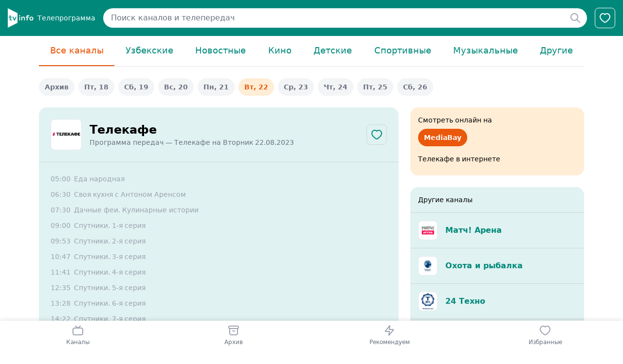

--- FILE ---
content_type: text/html; charset=utf-8
request_url: https://www.google.com/recaptcha/api2/aframe
body_size: 267
content:
<!DOCTYPE HTML><html><head><meta http-equiv="content-type" content="text/html; charset=UTF-8"></head><body><script nonce="mgWHDcWmGaE46Zg6tdKBJw">/** Anti-fraud and anti-abuse applications only. See google.com/recaptcha */ try{var clients={'sodar':'https://pagead2.googlesyndication.com/pagead/sodar?'};window.addEventListener("message",function(a){try{if(a.source===window.parent){var b=JSON.parse(a.data);var c=clients[b['id']];if(c){var d=document.createElement('img');d.src=c+b['params']+'&rc='+(localStorage.getItem("rc::a")?sessionStorage.getItem("rc::b"):"");window.document.body.appendChild(d);sessionStorage.setItem("rc::e",parseInt(sessionStorage.getItem("rc::e")||0)+1);localStorage.setItem("rc::h",'1769480643999');}}}catch(b){}});window.parent.postMessage("_grecaptcha_ready", "*");}catch(b){}</script></body></html>